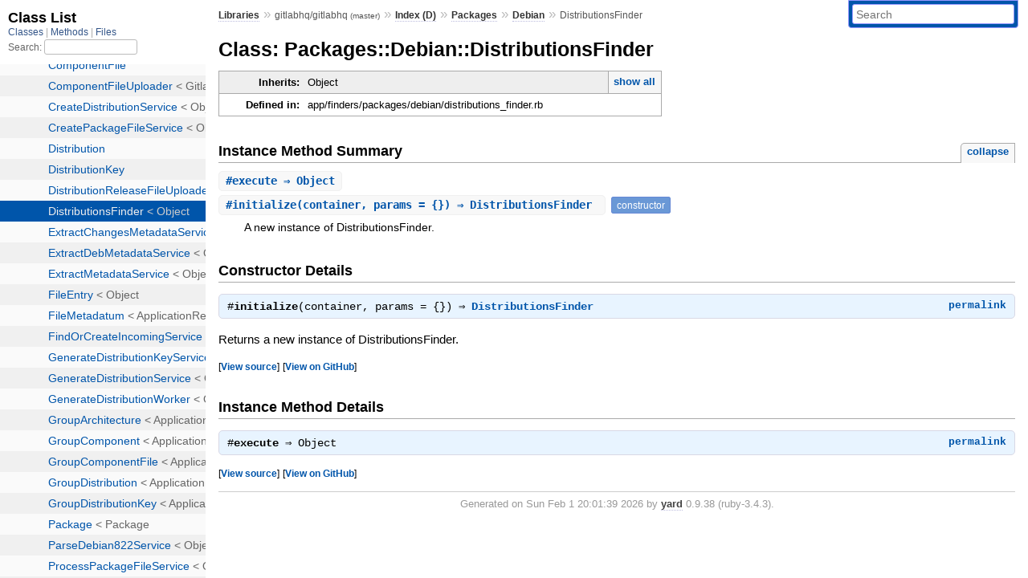

--- FILE ---
content_type: text/html; charset=utf-8
request_url: https://www.rubydoc.info/github/gitlabhq/gitlabhq/Packages/Debian/DistributionsFinder
body_size: 3208
content:
<!DOCTYPE html>
<html>
  <head>
        <title>RubyDoc.info: 
      
  Class: Packages::Debian::DistributionsFinder
  
    – Documentation for gitlabhq/gitlabhq (master)
  
 – RubyDoc.info
</title>
<meta name="viewport" content="width=device-width, initial-scale=1.0">
<meta name="description" content="Documenting RubyGems, Stdlib, and GitHub Projects" />
  <meta name="robots" content="index, follow">
  <link rel="canonical" href="https://www.rubydoc.info/github/gitlabhq/gitlabhq/Packages/Debian/DistributionsFinder">
  <meta property="og:title" content="RubyDoc.info: 
      
  Class: Packages::Debian::DistributionsFinder
  
    – Documentation for gitlabhq/gitlabhq (master)
  
 – RubyDoc.info
">
  <meta property="og:description" content="Documenting RubyGems, Stdlib, and GitHub Projects">
  <meta property="og:image" content="https://www.rubydoc.info/favicon.ico">
  <meta property="og:url" content="https://www.rubydoc.info/github/gitlabhq/gitlabhq/Packages/Debian/DistributionsFinder">
  <meta property="og:type" content="website">

    
      <link rel="icon" href="/favicon.ico" type="image/png">
      <link rel="apple-touch-icon" href="/favicon.ico">
      <script type="importmap" data-turbo-track="reload">{
  "imports": {
    "application": "/assets/application-524bab28.js",
    "yard": "/assets/yard-781b1814.js",
    "@hotwired/turbo-rails": "/assets/turbo.min-1c2d4fbe.js",
    "@hotwired/stimulus": "/assets/stimulus.min-4b1e420e.js",
    "@hotwired/stimulus-loading": "/assets/stimulus-loading-1fc53fe7.js",
    "controllers/application": "/assets/controllers/application-3affb389.js",
    "controllers": "/assets/controllers/index-ee64e1f1.js",
    "controllers/modal_controller": "/assets/controllers/modal_controller-b70d9f9e.js",
    "controllers/path_rewriter_controller": "/assets/controllers/path_rewriter_controller-608cb111.js",
    "controllers/path_saver_controller": "/assets/controllers/path_saver_controller-8ac37b05.js",
    "controllers/rewrite_link_controller": "/assets/controllers/rewrite_link_controller-0d0815e7.js"
  }
}</script>
<link rel="modulepreload" href="/assets/application-524bab28.js">
<link rel="modulepreload" href="/assets/yard-781b1814.js">
<link rel="modulepreload" href="/assets/turbo.min-1c2d4fbe.js">
<link rel="modulepreload" href="/assets/stimulus.min-4b1e420e.js">
<link rel="modulepreload" href="/assets/stimulus-loading-1fc53fe7.js">
<link rel="modulepreload" href="/assets/controllers/application-3affb389.js">
<link rel="modulepreload" href="/assets/controllers/index-ee64e1f1.js">
<link rel="modulepreload" href="/assets/controllers/modal_controller-b70d9f9e.js">
<link rel="modulepreload" href="/assets/controllers/path_rewriter_controller-608cb111.js">
<link rel="modulepreload" href="/assets/controllers/path_saver_controller-8ac37b05.js">
<link rel="modulepreload" href="/assets/controllers/rewrite_link_controller-0d0815e7.js">
<script type="97ce774417ed15c6ec38f692-module">import "yard"</script>
      <link rel="stylesheet" href="/assets/css/style.css" type="text/css" media="screen" charset="utf-8" />
      <link rel="stylesheet" href="/assets/css/custom.css" type="text/css" media="screen" charset="utf-8" />
    <link rel="stylesheet" href="/assets/css/common.css" type="text/css" media="screen" charset="utf-8" />
      <!-- Google tag (gtag.js) -->
  <script async src="https://www.googletagmanager.com/gtag/js?id=G-DKFNF5C40V" type="97ce774417ed15c6ec38f692-text/javascript"></script>
  <script type="97ce774417ed15c6ec38f692-text/javascript">
    window.dataLayer = window.dataLayer || [];
    if (window.gtag) {
      setTimeout(() => {
        gtag('event', 'page_view', {
          page_title: document.title,
          page_location: window.location.href,
        });
      }, 1000);
    } else {
      function gtag(){dataLayer.push(arguments);}
      gtag('consent', 'update', {
      'ad_user_data': 'denied',
      'ad_personalization': 'denied',
      'ad_storage': 'denied',
      'analytics_storage': 'denied'
      });
      gtag('js', new Date());
      gtag('config', 'G-DKFNF5C40V');
    }
  </script>

  </head>
  <body>
    
<script type="97ce774417ed15c6ec38f692-text/javascript">
  window.yard_library_name = 'gitlabhq/gitlabhq';
  window.yard_library_version = 'master';
</script>

  <link rel="stylesheet" href="/static/github/gitlabhq/gitlabhq/css/style.css?1768592835" type="text/css" />

  <link rel="stylesheet" href="/static/github/gitlabhq/gitlabhq/css/common.css?1768592835" type="text/css" />

  <link rel="stylesheet" href="/static/github/gitlabhq/gitlabhq/css/custom.css?1768592835" type="text/css" />

<script type="97ce774417ed15c6ec38f692-text/javascript" charset="utf-8">
  pathId = "Packages::Debian::DistributionsFinder"
  relpath = '/';
  docsPrefix = '/github/gitlabhq/gitlabhq';
  listPrefix = '/list/github/gitlabhq/gitlabhq';
  searchPrefix = '/search/github/gitlabhq/gitlabhq';
</script>


  <script type="97ce774417ed15c6ec38f692-text/javascript" charset="utf-8" src="/static/github/gitlabhq/gitlabhq/js/jquery.js?1768592835"></script>

  <script type="97ce774417ed15c6ec38f692-text/javascript" charset="utf-8" src="/static/github/gitlabhq/gitlabhq/js/app.js?1768592835"></script>

  <script type="97ce774417ed15c6ec38f692-text/javascript" charset="utf-8" src="/static/github/gitlabhq/gitlabhq/js/autocomplete.js?1768592835"></script>

  <script type="97ce774417ed15c6ec38f692-text/javascript" charset="utf-8" src="/static/github/gitlabhq/gitlabhq/js/rubydoc_custom.js?1746321791"></script>

<div class="nav_wrap">
  <iframe id="nav" src="/list/github/gitlabhq/gitlabhq/class?1"></iframe>
  <div id="resizer"></div>
</div>
<div id="main" tabindex="-1">
  <div id="header">
    <form class="search" method="get" action="/search/github/gitlabhq/gitlabhq">
  <input name="q" type="search" placeholder="Search" id="search_box" size="30" value="" />
</form>
<script type="97ce774417ed15c6ec38f692-text/javascript" charset="utf-8">
  $(function() {
    $('#search_box').autocomplete($('#search_box').parent().attr('action'), {
      width: 200,
      formatItem: function(item) {
        var values = item[0].split(",");
        return values[0] + (values[1] == '' ? "" : " <small>(" + values[1] + ")</small>");
      }
    }).result(function(event, item) {
      var values = item[0].split(",")
      $('#search_box').val(values[1]);
      location.href = values[3];
      return false;
    });
  });
</script>

<div id="menu">
  
    <a href="/github" target="_top">Libraries</a> &raquo;
    <span class="title">gitlabhq/gitlabhq <small>(master)</small></span>
  
  
    &raquo;
    <a href="/github/gitlabhq/gitlabhq/index">Index (D)</a> &raquo;
    <span class='title'><span class='object_link'><a href="/github/gitlabhq/gitlabhq/Packages" title="Packages (module)">Packages</a></span></span> &raquo; <span class='title'><span class='object_link'><a href="/github/gitlabhq/gitlabhq/Packages/Debian" title="Packages::Debian (module)">Debian</a></span></span>
     &raquo; 
    <span class='title'>DistributionsFinder</span>
  
</div>

    <div id="search">
  
    <a class="full_list_link" id="class_list_link"
        href="/list/github/gitlabhq/gitlabhq/class">

        <svg width="24" height="24">
          <rect x="0" y="4" width="24" height="4" rx="1" ry="1"></rect>
          <rect x="0" y="12" width="24" height="4" rx="1" ry="1"></rect>
          <rect x="0" y="20" width="24" height="4" rx="1" ry="1"></rect>
        </svg>
    </a>
  
</div>
    <div class="clear"></div>
  </div>
  <div id="content"><h1>Class: Packages::Debian::DistributionsFinder
  
  
  
</h1>
<div class="box_info">
  
  <dl>
    <dt>Inherits:</dt>
    <dd>
      <span class="inheritName">Object</span>
      
        <ul class="fullTree">
          <li>Object</li>
          
            <li class="next">Packages::Debian::DistributionsFinder</li>
          
        </ul>
        <a href="#" class="inheritanceTree">show all</a>
      
    </dd>
  </dl>
  

  
  
  
  
  

  

  
  <dl>
    <dt>Defined in:</dt>
    <dd>app/finders/packages/debian/distributions_finder.rb</dd>
  </dl>
  
</div>








  
    <h2>
      Instance Method Summary
      <small><a href="#" class="summary_toggle">collapse</a></small>
    </h2>

    <ul class="summary">
      
        <li class="public ">
  <span class="summary_signature">
    
      <a href="/github/gitlabhq/gitlabhq/Packages/Debian/DistributionsFinder#execute-instance_method" title="#execute (instance method)">#<strong>execute</strong>  &#x21d2; Object </a>
    

    
  </span>
  
  
  
  
  
  
  

  
    <span class="summary_desc"><div class='inline'></div></span>
  
</li>

      
        <li class="public ">
  <span class="summary_signature">
    
      <a href="/github/gitlabhq/gitlabhq/Packages/Debian/DistributionsFinder#initialize-instance_method" title="#initialize (instance method)">#<strong>initialize</strong>(container, params = {})  &#x21d2; DistributionsFinder </a>
    

    
  </span>
  
  
    <span class="note title constructor">constructor</span>
  
  
  
  
  
  

  
    <span class="summary_desc"><div class='inline'>
<p>A new instance of DistributionsFinder.</p>
</div></span>
  
</li>

      
    </ul>
  

<div id="constructor_details" class="method_details_list">
  <h2>Constructor Details</h2>
  
    <div class="method_details first">
  <h3 class="signature first" id="initialize-instance_method">
  
    #<strong>initialize</strong>(container, params = {})  &#x21d2; <tt><span class='object_link'><a href="/github/gitlabhq/gitlabhq/Packages/Debian/DistributionsFinder" title="Packages::Debian::DistributionsFinder (class)">DistributionsFinder</a></span></tt> 
  

  

  
</h3><script type="97ce774417ed15c6ec38f692-text/javascript">
$(document.getElementById("initialize-instance_method")).prepend(
  '<a class="permalink" href="/github/gitlabhq/gitlabhq/Packages%2FDebian%2FDistributionsFinder:initialize">permalink</a>');
</script>
<div class="docstring">
  <div class="discussion">
    
<p>Returns a new instance of DistributionsFinder.</p>


  </div>
</div>
<div class="tags">
  

</div><table class="source_code">
  <tr>
    <td>
      <pre class="lines">


6
7
8
9</pre>
    </td>
    <td>
      <pre class="code"><span class="info file"># File 'app/finders/packages/debian/distributions_finder.rb', line 6</span>

<span class='kw'>def</span> <span class='id identifier rubyid_initialize'>initialize</span><span class='lparen'>(</span><span class='id identifier rubyid_container'>container</span><span class='comma'>,</span> <span class='id identifier rubyid_params'>params</span> <span class='op'>=</span> <span class='lbrace'>{</span><span class='rbrace'>}</span><span class='rparen'>)</span>
  <span class='ivar'>@container</span> <span class='op'>=</span> <span class='id identifier rubyid_container'>container</span>
  <span class='ivar'>@params</span> <span class='op'>=</span> <span class='id identifier rubyid_params'>params</span>
<span class='kw'>end</span></pre>
    </td>
  </tr>
</table>
</div>
  
</div>


  <div id="instance_method_details" class="method_details_list">
    <h2>Instance Method Details</h2>

    
      <div class="method_details first">
  <h3 class="signature first" id="execute-instance_method">
  
    #<strong>execute</strong>  &#x21d2; <tt>Object</tt> 
  

  

  
</h3><script type="97ce774417ed15c6ec38f692-text/javascript">
$(document.getElementById("execute-instance_method")).prepend(
  '<a class="permalink" href="/github/gitlabhq/gitlabhq/Packages%2FDebian%2FDistributionsFinder:execute">permalink</a>');
</script>
<table class="source_code">
  <tr>
    <td>
      <pre class="lines">


11
12
13
14
15
16</pre>
    </td>
    <td>
      <pre class="code"><span class="info file"># File 'app/finders/packages/debian/distributions_finder.rb', line 11</span>

<span class='kw'>def</span> <span class='id identifier rubyid_execute'>execute</span>
  <span class='id identifier rubyid_collection'>collection</span> <span class='op'>=</span> <span class='id identifier rubyid_relation'>relation</span><span class='period'>.</span><span class='id identifier rubyid_with_container'>with_container</span><span class='lparen'>(</span><span class='id identifier rubyid_container'>container</span><span class='rparen'>)</span>
  <span class='id identifier rubyid_collection'>collection</span> <span class='op'>=</span> <span class='id identifier rubyid_by_codename'>by_codename</span><span class='lparen'>(</span><span class='id identifier rubyid_collection'>collection</span><span class='rparen'>)</span>
  <span class='id identifier rubyid_collection'>collection</span> <span class='op'>=</span> <span class='id identifier rubyid_by_suite'>by_suite</span><span class='lparen'>(</span><span class='id identifier rubyid_collection'>collection</span><span class='rparen'>)</span>
  <span class='id identifier rubyid_by_codename_or_suite'>by_codename_or_suite</span><span class='lparen'>(</span><span class='id identifier rubyid_collection'>collection</span><span class='rparen'>)</span>
<span class='kw'>end</span></pre>
    </td>
  </tr>
</table>
</div>
    
  </div>

</div>
  <div id="footer">
  Generated on Sun Feb  1 20:01:39 2026 by
  <a href="https://yardoc.org" title="Yay! A Ruby Documentation Tool" target="_parent">yard</a>
  0.9.38 (ruby-3.4.3).
</div>

</div>


  <script src="/cdn-cgi/scripts/7d0fa10a/cloudflare-static/rocket-loader.min.js" data-cf-settings="97ce774417ed15c6ec38f692-|49" defer></script><script defer src="https://static.cloudflareinsights.com/beacon.min.js/vcd15cbe7772f49c399c6a5babf22c1241717689176015" integrity="sha512-ZpsOmlRQV6y907TI0dKBHq9Md29nnaEIPlkf84rnaERnq6zvWvPUqr2ft8M1aS28oN72PdrCzSjY4U6VaAw1EQ==" data-cf-beacon='{"version":"2024.11.0","token":"9f9e821d93554a138f3a1020b738c77e","r":1,"server_timing":{"name":{"cfCacheStatus":true,"cfEdge":true,"cfExtPri":true,"cfL4":true,"cfOrigin":true,"cfSpeedBrain":true},"location_startswith":null}}' crossorigin="anonymous"></script>
</body>
</html>
